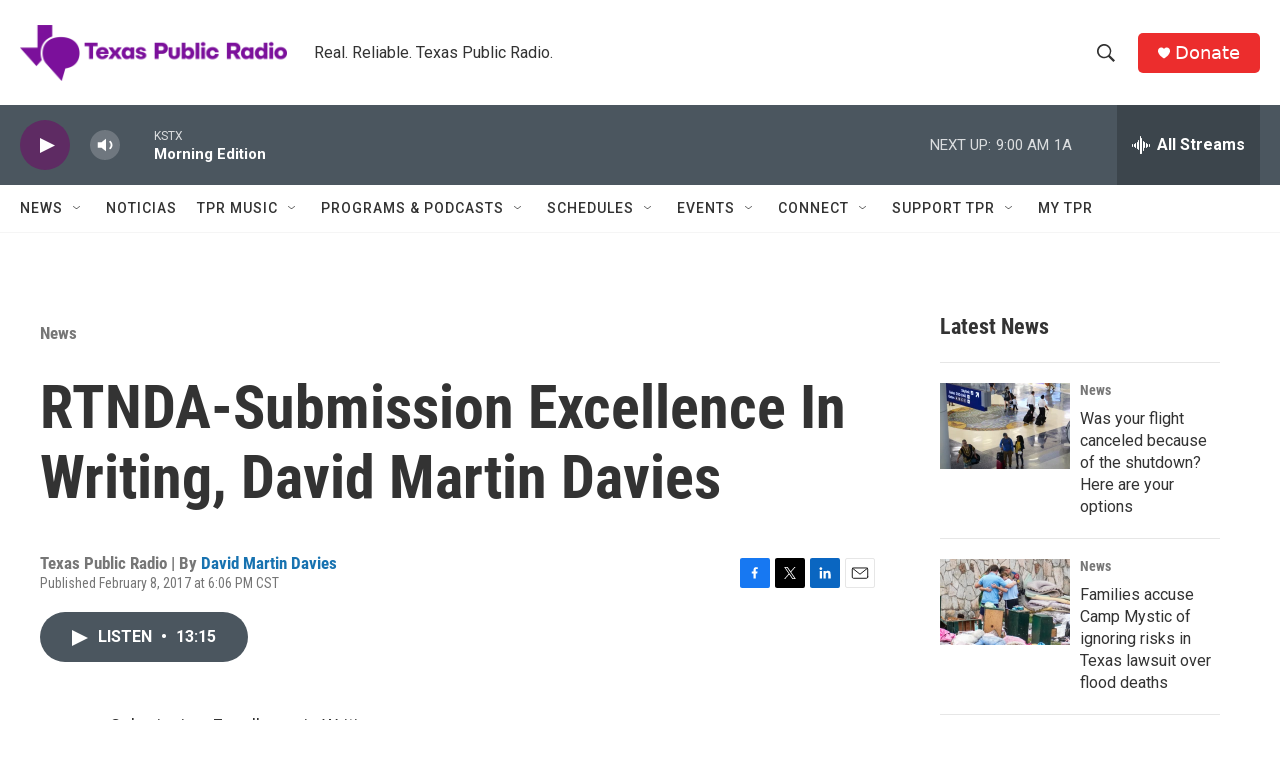

--- FILE ---
content_type: text/html; charset=utf-8
request_url: https://www.google.com/recaptcha/api2/aframe
body_size: 267
content:
<!DOCTYPE HTML><html><head><meta http-equiv="content-type" content="text/html; charset=UTF-8"></head><body><script nonce="SuXWK6aZu5DNqnZNmKnJiw">/** Anti-fraud and anti-abuse applications only. See google.com/recaptcha */ try{var clients={'sodar':'https://pagead2.googlesyndication.com/pagead/sodar?'};window.addEventListener("message",function(a){try{if(a.source===window.parent){var b=JSON.parse(a.data);var c=clients[b['id']];if(c){var d=document.createElement('img');d.src=c+b['params']+'&rc='+(localStorage.getItem("rc::a")?sessionStorage.getItem("rc::b"):"");window.document.body.appendChild(d);sessionStorage.setItem("rc::e",parseInt(sessionStorage.getItem("rc::e")||0)+1);localStorage.setItem("rc::h",'1762872388786');}}}catch(b){}});window.parent.postMessage("_grecaptcha_ready", "*");}catch(b){}</script></body></html>